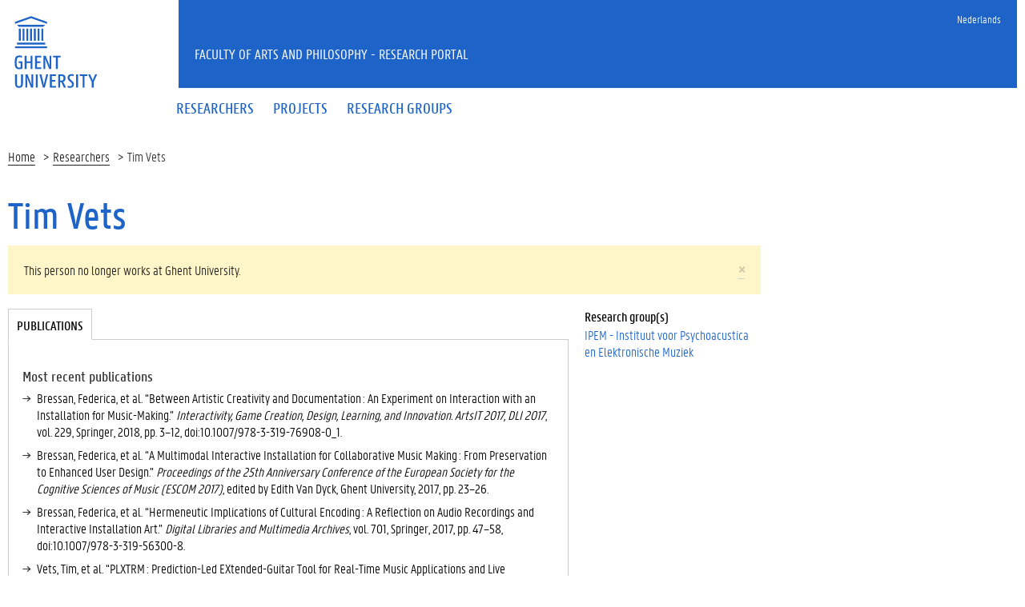

--- FILE ---
content_type: text/html; charset=utf-8
request_url: https://research.flw.ugent.be/en/802001422805
body_size: 6009
content:
<!DOCTYPE html>
<html lang="en" dir="ltr" prefix="content: http://purl.org/rss/1.0/modules/content/ dc: http://purl.org/dc/terms/ foaf: http://xmlns.com/foaf/0.1/ og: http://ogp.me/ns# rdfs: http://www.w3.org/2000/01/rdf-schema# sioc: http://rdfs.org/sioc/ns# sioct: http://rdfs.org/sioc/types# skos: http://www.w3.org/2004/02/skos/core# xsd: http://www.w3.org/2001/XMLSchema#">
<head>
  <link rel="profile" href="http://www.w3.org/1999/xhtml/vocab" />
  <meta charset="utf-8">
  <meta name="viewport" content="width=device-width, initial-scale=1.0">
  <meta http-equiv="Content-Type" content="text/html; charset=utf-8" />
<meta name="Generator" content="Drupal 7 (http://drupal.org)" />
<meta about="/en/802001422805#me" typeof="foaf:Person" rel="foaf:account" resource="/en/802001422805" />
<meta about="/en/802001422805" property="foaf:name" content="tvets" />
<link rel="shortcut icon" href="https://research.flw.ugent.be/sites/default/themes/flwresearch/favicon.ico" type="image/vnd.microsoft.icon" />
  <title> Tim Vets | Faculty of Arts and Philosophy - Research Portal</title>
  <link type="text/css" rel="stylesheet" href="https://research.flw.ugent.be/sites/default/files/css/css_lQaZfjVpwP_oGNqdtWCSpJT1EMqXdMiU84ekLLxQnc4.css" media="all" />
<link type="text/css" rel="stylesheet" href="https://research.flw.ugent.be/sites/default/files/css/css_69iQNH9_V5jG-ypN2uK1-Lehh5o2pv6am8NNHLtqn_M.css" media="all" />
<link type="text/css" rel="stylesheet" href="https://research.flw.ugent.be/sites/default/files/css/css_2akfU_QfFm8o8g1Wf_bwM8eKtCugO6FYoRRayhN_j2c.css" media="all" />
<link type="text/css" rel="stylesheet" href="https://research.flw.ugent.be/sites/default/files/css/css_mqWXIrj__ffVCq8ZClz12lR2EqeV0tqjPSmY4ngmpHQ.css" media="screen" />
<link type="text/css" rel="stylesheet" href="https://research.flw.ugent.be/sites/default/files/css/css_sSOv1m7KuwqqlKa1un7vfwcTJ31i2E9fGZRjnljOaso.css" media="all" />
<link type="text/css" rel="stylesheet" href="https://research.flw.ugent.be/sites/default/files/css/css_Kwa0UDz4gWMoLxZZ6_LyNA2SBh8u5CnKedaVrxsr7mM.css" media="all" />
<link type="text/css" rel="stylesheet" href="https://cdn.jsdelivr.net/gh/ugent-lw/huisstijl2016@2/static/css/screen.min.css" media="all" />
<link type="text/css" rel="stylesheet" href="https://research.flw.ugent.be/sites/default/files/css/css_mg064cwNTX0r5_l-n4oCgnVikXHipk_PwhmfSXl6fgU.css" media="all" />
<link type="text/css" rel="stylesheet" href="https://research.flw.ugent.be/sites/default/files/css/css_tTegTzZGg0CmnxsnY-4il8jqn72wuwGqS0BgLgrZxVA.css" media="all" />
  <script src="//ajax.googleapis.com/ajax/libs/jquery/1.10.2/jquery.min.js"></script>
<script>window.jQuery || document.write("<script src='/sites/all/modules/jquery_update/replace/jquery/1.10/jquery.min.js'>\x3C/script>")</script>
<script src="https://research.flw.ugent.be/sites/default/files/js/js_Hfha9RCTNm8mqMDLXriIsKGMaghzs4ZaqJPLj2esi7s.js"></script>
<script src="https://research.flw.ugent.be/sites/default/files/js/js_6N-pyQEyb3rLslbcPfh0PosHYWUmsihI_J3XaiDMLtY.js"></script>
<script src="https://research.flw.ugent.be/sites/default/files/js/js_SR3ghmad3VygYr2FqLpce57WYmmiWjxI2lZ5o-1rAdc.js"></script>
<script>(function(i,s,o,g,r,a,m){i["GoogleAnalyticsObject"]=r;i[r]=i[r]||function(){(i[r].q=i[r].q||[]).push(arguments)},i[r].l=1*new Date();a=s.createElement(o),m=s.getElementsByTagName(o)[0];a.async=1;a.src=g;m.parentNode.insertBefore(a,m)})(window,document,"script","https://www.google-analytics.com/analytics.js","ga");ga("create", "UA-6764163-47", {"cookieDomain":"auto"});ga("set", "anonymizeIp", true);ga("send", "pageview");</script>
<script src="https://research.flw.ugent.be/sites/default/files/js/js_IDAfKP0aRYntAFNha6SRxATR6cXuRGE3UzOSVG66Wj8.js"></script>
<script src="https://cdn.jsdelivr.net/gh/ugent-lw/huisstijl2016@2/static/js/vendor/jquery-migrate.min.js"></script>
<script src="https://cdn.jsdelivr.net/gh/ugent-lw/huisstijl2016@2/static/js/vendor/moment.min.js"></script>
<script src="https://cdn.jsdelivr.net/gh/ugent-lw/huisstijl2016@2/static/js/vendor/bootstrap.min.js"></script>
<script src="https://cdn.jsdelivr.net/gh/ugent-lw/huisstijl2016@2/static/js/vendor/locale/nl.min.js"></script>
<script src="https://cdn.jsdelivr.net/gh/ugent-lw/huisstijl2016@2/static/js/vendor/bootstrap-select.min.js"></script>
<script src="https://cdn.jsdelivr.net/gh/ugent-lw/huisstijl2016@2/static/js/vendor/bootstrap-datetimepicker.min.js"></script>
<script src="https://cdn.jsdelivr.net/gh/ugent-lw/huisstijl2016@2/static/js/vendor/smooth-scroll.min.js"></script>
<script src="https://cdn.jsdelivr.net/gh/ugent-lw/huisstijl2016@2/static/js/vendor/tocbot.min.js"></script>
<script src="https://cdn.jsdelivr.net/gh/ugent-lw/huisstijl2016@2/static/js/main.min.js"></script>
<script src="https://research.flw.ugent.be/sites/default/files/js/js_v-pQUJTPJQ045E9PpVvXC8OQqyWfkMSbIy80n2N8oO0.js"></script>
<script src="https://research.flw.ugent.be/sites/default/files/js/js_EWzqZ-qu1wp6g-qTksbbYG-14TRC1qt648VaTtEDN_E.js"></script>
<script src="https://research.flw.ugent.be/sites/default/files/js/js_mBQQnv2jfT7hV2YFgICrM1KFECoRoI4UlzREm5pJWyg.js"></script>
<script>jQuery.extend(Drupal.settings, {"basePath":"\/","pathPrefix":"en\/","setHasJsCookie":0,"ajaxPageState":{"theme":"flwresearch","theme_token":"PtrO-Cit1-sa1X2WnZEKjer3e_3f0OoUN1t2yduEFYo","jquery_version":"1.10","js":{"sites\/default\/themes\/bootstrap\/js\/bootstrap.js":1,"\/\/ajax.googleapis.com\/ajax\/libs\/jquery\/1.10.2\/jquery.min.js":1,"0":1,"misc\/jquery-extend-3.4.0.js":1,"misc\/jquery-html-prefilter-3.5.0-backport.js":1,"misc\/jquery.once.js":1,"misc\/drupal.js":1,"sites\/all\/modules\/jquery_update\/replace\/ui\/external\/jquery.cookie.js":1,"sites\/all\/modules\/jquery_update\/replace\/misc\/jquery.form.min.js":1,"sites\/all\/modules\/field_group\/horizontal-tabs\/horizontal-tabs.js":1,"misc\/ajax.js":1,"sites\/all\/modules\/jquery_update\/js\/jquery_update.js":1,"sites\/all\/modules\/views\/js\/base.js":1,"sites\/default\/themes\/bootstrap\/js\/misc\/_progress.js":1,"1":1,"sites\/all\/modules\/views\/js\/ajax_view.js":1,"https:\/\/cdn.jsdelivr.net\/gh\/ugent-lw\/huisstijl2016@2\/static\/js\/vendor\/jquery-migrate.min.js":1,"https:\/\/cdn.jsdelivr.net\/gh\/ugent-lw\/huisstijl2016@2\/static\/js\/vendor\/moment.min.js":1,"https:\/\/cdn.jsdelivr.net\/gh\/ugent-lw\/huisstijl2016@2\/static\/js\/vendor\/bootstrap.min.js":1,"https:\/\/cdn.jsdelivr.net\/gh\/ugent-lw\/huisstijl2016@2\/static\/js\/vendor\/locale\/nl.min.js":1,"https:\/\/cdn.jsdelivr.net\/gh\/ugent-lw\/huisstijl2016@2\/static\/js\/vendor\/bootstrap-select.min.js":1,"https:\/\/cdn.jsdelivr.net\/gh\/ugent-lw\/huisstijl2016@2\/static\/js\/vendor\/bootstrap-datetimepicker.min.js":1,"https:\/\/cdn.jsdelivr.net\/gh\/ugent-lw\/huisstijl2016@2\/static\/js\/vendor\/smooth-scroll.min.js":1,"https:\/\/cdn.jsdelivr.net\/gh\/ugent-lw\/huisstijl2016@2\/static\/js\/vendor\/tocbot.min.js":1,"https:\/\/cdn.jsdelivr.net\/gh\/ugent-lw\/huisstijl2016@2\/static\/js\/main.min.js":1,"sites\/default\/themes\/ugent2016\/js\/main.js":1,"sites\/all\/modules\/field_group\/field_group.js":1,"sites\/default\/themes\/flwresearch\/lib\/jquery.collapse.custom.js":1,"sites\/default\/themes\/flwresearch\/lib\/jquery.collapse_storage.js":1,"sites\/default\/themes\/flwresearch\/lib\/jquery.collapse_cookie_storage.js":1,"sites\/default\/themes\/flwresearch\/lib\/jqModal.js":1,"sites\/default\/themes\/flwresearch\/theme.js":1,"sites\/default\/themes\/flwresearch\/js\/facets.ugent2016.js":1,"sites\/default\/themes\/bootstrap\/js\/misc\/ajax.js":1,"sites\/default\/themes\/bootstrap\/js\/modules\/views\/js\/ajax_view.js":1},"css":{"modules\/system\/system.base.css":1,"sites\/all\/modules\/field_group\/horizontal-tabs\/horizontal-tabs.css":1,"sites\/all\/modules\/date\/date_api\/date.css":1,"sites\/all\/modules\/date\/date_popup\/themes\/datepicker.1.7.css":1,"modules\/field\/theme\/field.css":1,"modules\/node\/node.css":1,"sites\/all\/modules\/ugent_tools\/style.css":1,"sites\/all\/modules\/views\/css\/views.css":1,"sites\/all\/modules\/ckeditor\/css\/ckeditor.css":1,"sites\/all\/modules\/ctools\/css\/ctools.css":1,"modules\/locale\/locale.css":1,"https:\/\/cdn.jsdelivr.net\/gh\/ugent-lw\/huisstijl2016@2\/static\/css\/screen.min.css":1,"sites\/all\/modules\/ugent_tools\/admin.css":1,"sites\/default\/themes\/ugent2016\/css\/custom.css":1,"sites\/default\/themes\/ugent2016\/css\/drupal7.css":1,"sites\/default\/themes\/flwresearch\/theme.css":1,"sites\/default\/themes\/flwresearch\/css\/facets.ugent2016.css":1,"sites\/default\/themes\/flwresearch\/lib\/jqModal.css":1}},"facetapi":{"view_args":{"projects_as_researcher_and_supervisor:entity_view_1":["2279","2279","2279","2279","2279","2279"],"projects_as_researcher_and_supervisor:entity_view_2":["2279","2279","2279","2279","2279"],"projects_as_researcher_and_supervisor:entity_view_3":["2279","2279","2279","2279"],"projects_as_researcher_and_supervisor:entity_view_4":["2279","2279","2279"],"projects_as_researcher_and_supervisor:entity_view_5":["2279","2279"],"projects_as_researcher_and_supervisor:entity_view_6":["2279"]},"exposed_input":{"projects_as_researcher_and_supervisor:entity_view_1":[],"projects_as_researcher_and_supervisor:entity_view_2":[],"projects_as_researcher_and_supervisor:entity_view_3":[],"projects_as_researcher_and_supervisor:entity_view_4":[],"projects_as_researcher_and_supervisor:entity_view_5":[],"projects_as_researcher_and_supervisor:entity_view_6":[]},"view_path":{"projects_as_researcher_and_supervisor:entity_view_1":"user\/2279","projects_as_researcher_and_supervisor:entity_view_2":"user\/2279","projects_as_researcher_and_supervisor:entity_view_3":"user\/2279","projects_as_researcher_and_supervisor:entity_view_4":"user\/2279","projects_as_researcher_and_supervisor:entity_view_5":"user\/2279","projects_as_researcher_and_supervisor:entity_view_6":"user\/2279"},"view_dom_id":{"projects_as_researcher_and_supervisor:entity_view_1":"03bc7a2566f86283b008eb429c6dd142","projects_as_researcher_and_supervisor:entity_view_2":"c400a34096c4516ad03907c1b6782951","projects_as_researcher_and_supervisor:entity_view_3":"782525b99c73845988f9dc1f74ad0378","projects_as_researcher_and_supervisor:entity_view_4":"3fd44123f6c8aea06447302e612ccd95","projects_as_researcher_and_supervisor:entity_view_5":"94662ed5906fa234936eb3ee2667dbde","projects_as_researcher_and_supervisor:entity_view_6":"efaafd98a79199b86bc5565dec935621"}},"views":{"ajax_path":"\/en\/views\/ajax","ajaxViews":{"views_dom_id:03bc7a2566f86283b008eb429c6dd142":{"view_name":"projects_as_researcher_and_supervisor","view_display_id":"entity_view_1","view_args":"2279","view_path":"user\/2279","view_base_path":"user\/2279","view_dom_id":"03bc7a2566f86283b008eb429c6dd142","pager_element":0},"views_dom_id:c400a34096c4516ad03907c1b6782951":{"view_name":"projects_as_researcher_and_supervisor","view_display_id":"entity_view_2","view_args":"2279","view_path":"user\/2279","view_base_path":"user\/2279","view_dom_id":"c400a34096c4516ad03907c1b6782951","pager_element":0},"views_dom_id:782525b99c73845988f9dc1f74ad0378":{"view_name":"projects_as_researcher_and_supervisor","view_display_id":"entity_view_3","view_args":"2279","view_path":"user\/2279","view_base_path":"user\/2279","view_dom_id":"782525b99c73845988f9dc1f74ad0378","pager_element":0},"views_dom_id:3fd44123f6c8aea06447302e612ccd95":{"view_name":"projects_as_researcher_and_supervisor","view_display_id":"entity_view_4","view_args":"2279","view_path":"user\/2279","view_base_path":"user\/2279","view_dom_id":"3fd44123f6c8aea06447302e612ccd95","pager_element":0},"views_dom_id:94662ed5906fa234936eb3ee2667dbde":{"view_name":"projects_as_researcher_and_supervisor","view_display_id":"entity_view_5","view_args":"2279","view_path":"user\/2279","view_base_path":"user\/2279","view_dom_id":"94662ed5906fa234936eb3ee2667dbde","pager_element":0},"views_dom_id:efaafd98a79199b86bc5565dec935621":{"view_name":"projects_as_researcher_and_supervisor","view_display_id":"entity_view_6","view_args":"2279","view_path":"user\/2279","view_base_path":"user\/2279","view_dom_id":"efaafd98a79199b86bc5565dec935621","pager_element":0}}},"urlIsAjaxTrusted":{"\/en\/views\/ajax":true,"\/en\/search\/node":true},"field_group":{"htabs":"full","htab":"full","fieldset":"full","div":"full"},"bootstrap":{"anchorsFix":"0","anchorsSmoothScrolling":"0","formHasError":1,"popoverEnabled":1,"popoverOptions":{"animation":1,"html":0,"placement":"right","selector":"","trigger":"click","triggerAutoclose":1,"title":"","content":"","delay":0,"container":"body"},"tooltipEnabled":1,"tooltipOptions":{"animation":1,"html":0,"placement":"auto left","selector":"","trigger":"hover focus","delay":0,"container":"body"}}});</script>
 
</head>
<body class="html not-front not-logged-in no-sidebars page-user page-user- page-user-2279 i18n-en">
  <div id="skip-link">
    <a href="#main-content" class="element-invisible element-focusable">Skip to main content</a>
  </div>
    
<div class="fluid-container">
    <div class="row">
        <header class="pageheader col-xs-12 ">
            <nav class="navbar navbar-default">
                <div class="row">
                    <div class="navbar-header col-xs-12 col-sm-2">
                        <div class="page-logo">
                            <a href="https://www.ugent.be" class="link">
                                                                <img src="https://cdn.jsdelivr.net/gh/ugent-lw/huisstijl2016@2/static/images/logo_ugent_en.svg" alt="Universiteit Gent">
                            </a>
                        </div>
                        <a href="#" class="toggle-search">
                            <i class="glyphicon glyphicon-search"></i>
                            <span>ZOEK</span>
                        </a>
                        <a href="#" class="navbar-toggle collapsed" data-toggle="collapse" data-target="#navbar" aria-expanded="false" aria-controls="navbar" role="button">
                            <span class="">MENU</span>
                            <div class="block">
                                <span class="icon-bar"></span>
                                <span class="icon-bar"></span>
                                <span class="icon-bar"></span>
                            </div>
                        </a>
                    </div>
                    <div id="navbar" class="collapse navbar-collapse col-sm-10" role="navigation">
                        <div class="row search">
                            <div class="col-xs-12 col-sm-6 search-container clearfix pull-right">
                                                            </div>
                        </div>
                        <div class="row menu">
                            <div class="col-xs-12">
                                <div class="bg-primary spacer">
                                    <div class="row">
                                        <div class="col-xs-12">
                                                                                                                                        <div class="region region-language-switcher">
    <section id="block-locale-language-content" class="block block-locale clearfix">

      
  <ul class="nav-tertiary nav navbar-nav navbar-right"><li class="en first active hidden"><a href="/en/802001422805" class="language-link active hidden" xml:lang="en">English</a></li>
<li class="nl last"><a href="/nl/802001422805" class="language-link" xml:lang="nl">Nederlands</a></li>
</ul>
</section>
  </div>
                                                                                    </div>
                                    </div>
                                </div>
                            </div>
                        </div>
                        <div class="row menu">
                            <div class="col-xs-12">

																	  <div class="region region-header">
    <section id="block-system-main-menu" class="block block-system block-menu clearfix">

      
  <ul class="menu nav nav-primary navbar-nav main-top-nav" id="main-menu"><li class="first leaf"><a href="/en/people" title=""><span>Researchers</span></a></li>
<li class="leaf"><a href="/en/projects" title=""><span>Projects</span></a></li>
<li class="last leaf"><a href="/en/research-groups" title=""><span>Research groups</span></a></li>
</ul>
</section>
  </div>
																
                            </div>
                        </div>
						
                    </div>
                </div>
            </nav>
            <div class="row">
                <div class="col-xs-12 col-sm-6 col-sm-offset-2 branding-container faculty-1 small">
                    <a href="/" class="h1">Faculty of Arts and Philosophy - Research Portal</a>
                </div>
            </div>
        </header>
    </div>
</div>

<div class="fluid-container">

            <div class="breadcrumb"><ol id="breadcrumbs" class="breadcrumb"><li><a href="/en">Home</a></li><li><a href="/en/people">Researchers</a></li><li> Tim Vets</li></ol></div>
    
    <div class="row">

		
				
		<section class="col-sm-9 col-lg-9 mbottom-large">
                    <a id="main-content"></a>
                                <h1> Tim Vets</h1>
                              <div class="alert alert-block alert-dismissible alert-warning messages warning">
  <a class="close" data-dismiss="alert" href="#">&times;</a>
<h4 class="element-invisible">Warning message</h4>
This person no longer works at Ghent University.</div>
                                                    			<div id="content-core" class="content-area">
				  <div class="region region-content">
    <section id="block-system-main" class="block block-system clearfix">

      
  

<div  typeof="sioc:UserAccount" about="/en/802001422805" class="user-profile view-mode-full ">


<div class="row">
<div class="col-sm-3  col-sm-push-9 mbottom-default col-right">
<!--
THIS FILE IS NOT USED AND IS HERE AS A STARTING POINT FOR CUSTOMIZATION ONLY.
See http://api.drupal.org/api/function/theme_field/7 for details.
After copying this file to your theme's folder and customizing it, remove this
HTML comment.
-->
<div class="field field-name-field-st-research-group field-type-entityreference field-label-above">
      <div class="field-label">Research group(s)&nbsp;</div>
    <div class="field-items">
          <div class="field-item even"><a href="https://research.flw.ugent.be/en/ipem">IPEM - Instituut voor Psychoacustica en Elektronische Muziek</a></div>
      </div>
</div></div>

<div class="col-sm-9  col-sm-pull-3 col-left">
<div class="field-group-htabs-wrapper group-st-tabgroup field-group-htabs"><h2 class="element-invisible">Tabgroup</h2><div class="horizontal-tabs-panes"><fieldset  class="group-st-publications field-group-fieldset panel panel-default form-wrapper" id="bootstrap-panel">
          <legend class="panel-heading">
      <span class="panel-title fieldset-legend">Publications</span>
    </legend>
        <div class="panel-body" id="bootstrap-panel-body">
        <h3 class="label-above title">Most recent publications</h3><div class="ugent-bibliography"><ul><li><a href="http://hdl.handle.net/1854/LU-8534646">  <div class="csl-entry">Bressan, Federica, et al. “Between Artistic Creativity and Documentation : An Experiment on Interaction with an Installation for Music-Making.” <i>Interactivity, Game Creation, Design, Learning, and Innovation. ArtsIT 2017, DLI 2017</i>, vol. 229, Springer, 2018, pp. 3–12, doi:10.1007/978-3-319-76908-0_1.</div>
</a></li><li><a href="http://hdl.handle.net/1854/LU-8609067">  <div class="csl-entry">Bressan, Federica, et al. “A Multimodal Interactive Installation for Collaborative Music Making : From Preservation to Enhanced User Design.” <i>Proceedings of the 25th Anniversary Conference of the European Society for the Cognitive Sciences of Music (ESCOM 2017)</i>, edited by Edith Van Dyck, Ghent University, 2017, pp. 23–26.</div>
</a></li><li><a href="http://hdl.handle.net/1854/LU-8519752">  <div class="csl-entry">Bressan, Federica, et al. “Hermeneutic Implications of Cultural Encoding : A Reflection on Audio Recordings and Interactive Installation Art.” <i>Digital Libraries and Multimedia Archives</i>, vol. 701, Springer, 2017, pp. 47–58, doi:10.1007/978-3-319-56300-8.</div>
</a></li><li><a href="http://hdl.handle.net/1854/LU-8518644">  <div class="csl-entry">Vets, Tim, et al. “PLXTRM : Prediction-Led EXtended-Guitar Tool for Real-Time Music Applications and Live Performance.” <i>JOURNAL OF NEW MUSIC RESEARCH</i>, vol. 46, no. 2, Informa UK Limited, 2017, pp. 187–200, doi:10.1080/09298215.2017.1288747.</div>
</a></li><li><a href="http://hdl.handle.net/1854/LU-7247885">  <div class="csl-entry">Vets, Tim, et al. “Gamified Music Improvisation with BilliArT: A Multimodal Installation with Balls.” <i>JOURNAL ON MULTIMODAL USER INTERFACES</i>, vol. 11, no. 1, 2017, pp. 25–38, doi:10.1007/s12193-016-0224-9.</div>
</a></li></ul><a target="_blank" href="https://biblio.ugent.be/person/802001422805" class="ugent-bibliography-full">Full bibliography</a></div>  </div>
</fieldset>
</div></div></div>

</div>
</div>



</section>
  </div>
			</div>
        </section>

            </div>
</div>

<footer class="page-footer fluid-container">
    <div class="row">
        <div class="col-xs-12">
            <div class="bg-primary padding-20">
                <div class="mbottom-small border-bottom">
                    <div class="row flexbox">
                        <div class="col-xs-12 col-ms-6 col-md-3 pbottom-small">
                                                    </div>
                        <div class="col-xs-12 col-ms-6 col-md-3 pbottom-small">
                                                    </div>
                        <div class="col-xs-12 col-ms-6 col-md-3 pbottom-small">
                                                    </div>
                        <div class="col-xs-12 col-ms-6 col-md-3 pbottom-small">
                                                    </div>
                                                <div class="col-xs-12 pbottom-small branding-container">
                            <h2>
                                                                <a href="https://www.ugent.be/lw"><img class="svg" src="https://cdn.jsdelivr.net/gh/ugent-lw/huisstijl2016@2/static/images/logo_lw_en.svg" alt="faculteitslogo"></a>
                            </h2>
                        </div>
                                            </div>
                </div>
                <div class="row">
                    <div id="socialbanner" class="container-share col-xs-12 col-sm-4">
						                      </div>
                    <div class="col-xs-12 col-sm-8">
                        
													  <div class="region region-footer-actions">
    <section id="block-menu-menu-footer" class="block block-menu clearfix">

      
  <ul id="footeractions" class="list-inline list-unstyled pull-right"><li class="first last leaf"><a href="/en/contact" title="">Feedback</a></li>
<li><a href="/user?destination=user%2F2279">Log in</a></li><li>&copy; 2026 Ghent University</li></ul>
</section>
  </div>
						                    </div>
                </div>
            </div>
        </div>
    </div>
</footer>
  <script src="https://research.flw.ugent.be/sites/default/files/js/js_MRdvkC2u4oGsp5wVxBG1pGV5NrCPW3mssHxIn6G9tGE.js"></script>
</body>
</html>
